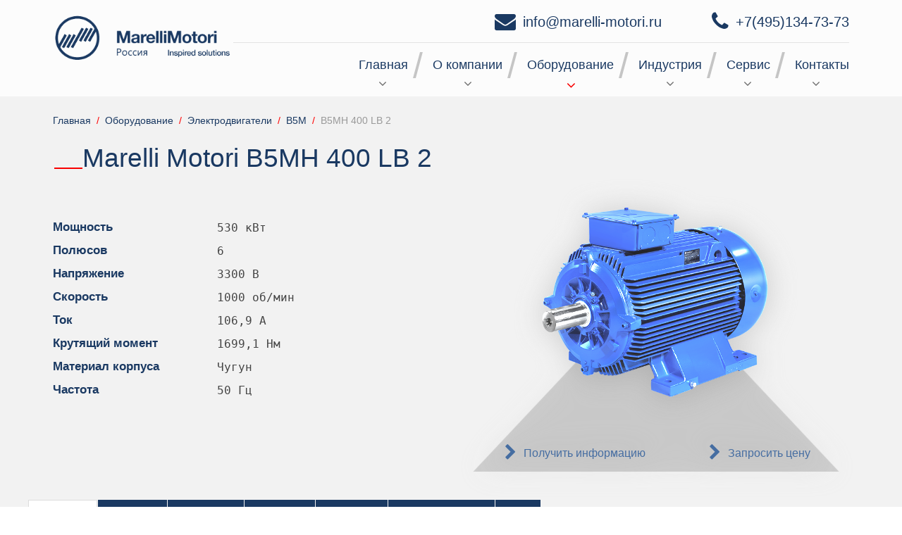

--- FILE ---
content_type: text/html; charset=UTF-8
request_url: http://marelli-motori.ru/products/motors/b5m-171/b5mh-400-lb-2-1442
body_size: 7978
content:
<!DOCTYPE html> 
<html lang="ru">
<head>
    <title>Купить и заказать поставку электродвигателя Marelli Motori B5MH 400 LB 2 от официального партнёра в России и странах ТС - Marelli Motori S.p.A.</title>
<meta charset="UTF-8" />
<meta http-equiv="X-UA-Compatible" content="IE=edge">
<meta name="viewport" content="width=device-width, initial-scale=1, maximum-scale=1" />
<meta name="description" content="Купить и заказать поставку электродвигателя B5MH 400 LB 2 от Marelli Motori S.p.A. Мощность до 530 кВт - Marelli Motori S.p.A." />
<meta name="yandex-verification" content="f843f6f2aa46255d" />

<link rel="shortcut icon" href="/assets/images/favicon.ico" type="image/x-icon" />
<link rel="icon" type="image/png" href="/assets/images/favicon.png" />
<link rel="apple-touch-icon" href="/assets/images/favicon.png" />

    <!--link href="https://fonts.googleapis.com/css?family=Open+Sans:300,400,600,700" rel="stylesheet" type="text/css" -->
<!--link href="https://fonts.googleapis.com/css?family=Roboto+Condensed:300,400,700,700i&amp;subset=cyrillic,cyrillic-ext" rel="stylesheet" type="text/css" -->
<link href="/assets/css/Roboto-Condensed.css" rel="stylesheet" type="text/css">
<link href="/assets/css/Open-Sans-300-400-600-700.css" rel="stylesheet" type="text/css">
<link href="/assets/css/components/slideshow.css" rel="stylesheet" type="text/css">
<link href="/assets/css/components/tooltip.min.css" rel="stylesheet" type="text/css">
<link href="/assets/css/components/slidenav.min.css" rel="stylesheet" type="text/css">
<link href="/assets/css/components/dotnav.min.css" rel="stylesheet" type="text/css">
<link href="/assets/css/components/autocomplete.min.css" rel="stylesheet" type="text/css">
<link href="/assets/css/components/slider.min.css" rel="stylesheet" type="text/css">
<link href="/assets/css/uikit.css" rel="stylesheet" type="text/css">
<link href="/feedback/css/jquery.jgrowl.css" rel="stylesheet" type="text/css">
<link href="/feedback/css/jquery.arcticmodal.css" rel="stylesheet" type="text/css">
<link href="/assets/css/colorbox.css" rel="stylesheet" type="text/css">
<link href="/assets/css/styles.css" rel="stylesheet" type="text/css">  
    


<base href="https://marelli-motori.ru/" />

</head>
<body id="inner">
        <header class="header-top" id="header" data-uk-sticky="{top:'-1',animation: 'uk-animation-slide-top'}">
		<div class="main_nav_container">
		    <div class="uk-container uk-align-center">
                <div class="uk-grid"> 
                    <div class="uk-width-1-4">
                        <div class="logorus">
                            <a href="/" title="Marelli Motori Россия">
                                <img src="/assets/images/nav_logo2.png" alt="Marelli Motori Россия">
                            </a>
                        </div>
                    </div>  
                    <div class="uk-width-3-4">
                        <div class="uk-grid"> 
                            <div class="uk-width-1-1 rtm">
                                <div class="mail"><i class="uk-icon-envelope uk-icon-small"></i><a class="mail_replace1" href="mailto:info@marelli-motori.ru">info@marelli-motori.ru</a></div>
                                <div class="phone"><i class="uk-icon-phone uk-icon-small"></i><a href="tel:+74951347373">+7(495)134-73-73</a></div>
                            </div>
                            <div class="uk-width-1-1">
                                <nav class="nav_menu">
                                    <ul><li class="first level-1"><a href="http://marelli-motori.ru/" title="Главная" >Главная</a></li>
<li class="level-1 has-child"><a href="o-kompanii/" title="О компании" >О компании</a><ul><li class="first level-2"><a href="o-kompanii/novosti/" title="Новости" >Новости</a></li>
</ul></li>
<li class="level-1 has-child active"><a href="products/" title="Оборудование" >Оборудование</a><ul><li class="first level-2 active"><a href="products/motors/" title="Электродвигатели" >Электродвигатели</a></li>
<li class="level-2"><a href="products/generators/" title="Генераторы" >Генераторы</a></li>
<li class="last level-2"><a href="products/avrs" title="Электроприводы" >Электроприводы</a></li>
</ul></li>
<li class="level-1 has-child"><a href="industry/" title="Индустрия" >Индустрия</a><ul><li class="first level-2"><a href="industry/cogeneration" title="Когенерация" >Когенерация</a></li>
<li class="level-2"><a href="industry/hydropower" title="Гидроэлектроэнергия" >Гидроэлектроэнергия</a></li>
<li class="level-2"><a href="industry/industrial" title="Промышленность" >Промышленность</a></li>
<li class="level-2"><a href="industry/marine" title="Морская" >Морская</a></li>
<li class="level-2"><a href="industry/oil-i-gas" title="Нефтегазовая" >Нефтегазовая</a></li>
<li class="level-2"><a href="industry/power-generation" title="Электроэнергетика" >Электроэнергетика</a></li>
<li class="last level-2"><a href="industry/inspired-solutions" title="Реализованные проекты" >Проекты</a></li>
</ul></li>
<li class="level-1 has-child"><a href="services/" title="Сервис" >Сервис</a><ul><li class="first level-2"><a href="services/oplata-dostavka" title="Доставка" >Доставка</a></li>
<li class="level-2"><a href="services/texnicheskoe-obsluzhivanie" title="Техническое обслуживание" >Техническое обслуживание</a></li>
<li class="level-2"><a href="services/obsluzhivanie-na-meste" title="Обслуживание на месте" >Обслуживание на месте</a></li>
<li class="level-2"><a href="services/remont" title="Ремонт" >Ремонт</a></li>
<li class="level-2"><a href="services/zapasnyie-chasti" title="Запасные части" >Запасные части</a></li>
<li class="level-2"><a href="services/vvod-v-ekspluatacziyu" title="Ввод в эксплуатацию" >Ввод в эксплуатацию</a></li>
<li class="level-2"><a href="services/povyishenie-kvalifikaczii" title="Повышение квалификации" >Повышение квалификации</a></li>
<li class="last level-2"><a href="services/garantiya" title="Гарантия" >Гарантия</a></li>
</ul></li>
<li class="last level-1"><a href="kontakty" title="Контакты" >Контакты</a></li>
</ul>
                                </nav>   
                            </div>
                        </div>
                    </div>   
                    </div>
                        
                    <div class="uk-width-1-1 header2">
                        <div class="uk-width-4-5">
                       </div>
                    </div>
                    <div class="uk-width-1-1 header3 menu_red">				       

                    </div>
                </div>
            </div>
		</div>
    </header>
    <div class="all-content-wrapper">
        <div class="water"></div>
        <div class="uk-container uk-align-center">
    <div class="uk-grid">
        <div class="uk-width-1-1">
            <ul class="uk-breadcrumb crumbs" itemtype="http://schema.org/BreadcrumbList" itemscope="itemscope"><li itemtype="http://schema.org/ListItem" itemscope="itemscope" itemprop="itemListElement" ><a href="/"  itemprop="item"><span itemprop="name">Главная</span></a></li><li itemtype="http://schema.org/ListItem" itemscope="itemscope" itemprop="itemListElement" ><a href="products/"  itemprop="item"><span itemprop="name">Оборудование</span></a></li><li itemtype="http://schema.org/ListItem" itemscope="itemscope" itemprop="itemListElement" ><a href="products/motors/"  itemprop="item"><span itemprop="name">Электродвигатели</span></a></li><li itemtype="http://schema.org/ListItem" itemscope="itemscope" itemprop="itemListElement" ><a href="products/motors/b5m-171"  itemprop="item"><span itemprop="name">B5M</span></a></li><li><span>B5MH 400 LB 2</span></li></ul>
        </div>
    </div>
 </div>
        <div class="uk-container uk-align-center Series">
            <div class="uk-grid text_box">
                <div class="uk-width-1-1 uk-text-left title">
                    <h1 class="line_before">Marelli Motori B5MH 400 LB 2</h1>
                </div>
                <div class="uk-width-1-1 text_content_box">
                    <div class="content">
                       <div class="uk-grid">
                            <div class="uk-width-1-2 Param">
                                <div class="uk-grid">
                                        <div class="uk-width-2-5 uk-text-left title">
        Мощность
    </div>
    <div class="uk-width-3-5 uk-text-left value">
        530 кВт
        
        
        
        
        
        
    </div>    <div class="uk-width-2-5 uk-text-left title">
        Полюсов
    </div>
    <div class="uk-width-3-5 uk-text-left value">
        
        
        
        
        
        
        6
    </div>    <div class="uk-width-2-5 uk-text-left title">
        Напряжение
    </div>
    <div class="uk-width-3-5 uk-text-left value">
        
        3300 В
        
        
        
        
        
    </div>    <div class="uk-width-2-5 uk-text-left title">
        Скорость
    </div>
    <div class="uk-width-3-5 uk-text-left value">
        
        
        1000 об/мин
        
        
        
        
    </div>    <div class="uk-width-2-5 uk-text-left title">
        Ток
    </div>
    <div class="uk-width-3-5 uk-text-left value">
        
        
        
        106,9 A
        
        
        
    </div>    <div class="uk-width-2-5 uk-text-left title">
        Крутящий момент
    </div>
    <div class="uk-width-3-5 uk-text-left value">
        
        
        
        
        1699,1 Нм
        
        
    </div>    <div class="uk-width-2-5 uk-text-left title">
        Материал корпуса
    </div>
    <div class="uk-width-3-5 uk-text-left value">
        
        
        
        
        
        
        Чугун
    </div>    <div class="uk-width-2-5 uk-text-left title">
        Частота
    </div>
    <div class="uk-width-3-5 uk-text-left value">
        
        
        
        
        
        50 Гц
        
    </div>
                                </div>
                            </div> 
                            <div class="uk-width-1-2 Image">
                                <div class="ImgContainer">
                                    <img src="/assets/images/motors/A5M.png" alt="" />
                                    <div class="uk-grid Panel">
                                        <div class="uk-width-1-2 info"><i class="uk-icon-chevron-right uk-icon-small"></i><a data-uk-tooltip title="Получить информацию" data-uk-modal href="#info">Получить информацию</a></div>
                                        <div class="uk-width-1-2 price"><i class="uk-icon-chevron-right uk-icon-small"></i><a data-uk-tooltip title="Запросить цену" data-uk-modal href="#price">Запросить цену</a></div>
                                    </div>
                            </div>
                         </div>
                        
                        <ul class="uk-tab" data-uk-tab="{connect:'#equip'}">
    <li><a href="#equip">Описание</a></li>
     <li><a href="#equip">Полюса|кВт</a></li> <li><a href="#equip">Сертификаты</a></li> <li><a href="#equip">Компоненты</a></li> <li><a href="#equip">Конструкция</a></li> <li><a href="#equip">Технические данные</a></li> <li><a href="#equip">Опции</a></li>
</ul>
                        <ul id="equip" class="uk-switcher uk-switcher" style="width: 100%;">
    <li>
        <div class="uk-grid DataValue">
            <div class="uk-width-1-5 uk-text-center title">
                B5MH 400 LB 2
            </div>
            <div class="uk-width-4-5 uk-text-justify description">
                <p>Двигатель Marelli Motori B5MH 400 LB 2 с максимальным значением напряжения в  3300 В и мощностью до 530 кВт  обладают брызгозащищенным корпусом со степенью защиты IP55. Охлаждение двигателя происходит при перемещении забираемого извне воздуха внутри двигателя, в прямом контакте с электромагнитной системой. Описанный вид охлаждения сокращает массогабаритные параметры, при этом повышая требования к качеству окружающей среды. Канальный тип охлаждения, при котором поступление воздуха происходит из внешней среды и поставляется через воздуховоды в двигатель, применяются  для снижения влияния электромагнитной системы на окружающую среду. Устанавливаемые опции: датчик утечки жидкости (по умолчанию), усиленная пропитка для работы от преобразователя частоты, датчики обратной связи, датчики контроля температуры, датчики вибрации, усиленные роликовые подшипники, устройства пополнения смазки подшипников, адаптация размеров вала, модификации системы охлаждения и исполнения терминальной коробки.</p>
            </div>
        </div>
    </li>
    <li>
    <div class="uk-grid DataValue">
         
            <div class="uk-width-1-5 uk-text-center title">
                Полюса
            </div>
            <div class="uk-width-4-5 uk-text-justify description">
                <table><tbody><tr><td><p>Полюс</p></td><td><p>Мощность, кВт</p></td></tr><tr><td><p>2</p></td><td><p>1000</p></td></tr><tr><td><p>4</p></td><td><p>1900</p></td></tr><tr><td><p>6</p></td><td><p>1500</p></td></tr><tr><td><p>8</p></td><td><p>1000</p></td></tr></tbody></table>
            </div>
    </div>
</li><li>
    <div class="uk-grid DataValue">
         
            <div class="uk-width-1-5 uk-text-center title">
                Сертификаты
            </div>
            <div class="uk-width-4-5 uk-text-justify description">
                Сертификат морского исследования, поставляемый вместе с двигателем. Вал, корпус (двигатель) и теплообменник сертифицированы Морским классификационным обществом.
            </div>
    </div>
</li><li>
    <div class="uk-grid DataValue">
         
            <div class="uk-width-1-5 uk-text-center title">
                Корпус
            </div>
            <div class="uk-width-4-5 uk-text-justify description">
                Двигатели высотой от 71 до 132 выполнены из чугуна. Двигатели высотой от 160 до 280 выполнены из чугуна или алюминия. Начиная с высоты  315 и до 500 выполнен только в чугуне. (EN 1561-GJL-200)
            </div> 
            <div class="uk-width-1-5 uk-text-center title">
                Конструкция
            </div>
            <div class="uk-width-4-5 uk-text-justify description">
                Выполнен из серого чугуна (EN 1561 - GJL 200) высотой до 500.
            </div> 
            <div class="uk-width-1-5 uk-text-center title">
                Вал
            </div>
            <div class="uk-width-4-5 uk-text-justify description">
                Выполнен из углеродистой стали (EN 10083 - 2 C45). Цилиндрический вал со шпонкой.
            </div> 
            <div class="uk-width-1-5 uk-text-center title">
                Клеммная коробка
            </div>
            <div class="uk-width-4-5 uk-text-justify description">
                Крепится сверху и изготовляется из стали EN 10025 - S235JR или чугуна в зависимости от размера.
            </div> 
            <div class="uk-width-1-5 uk-text-center title">
                Вентилятор
            </div>
            <div class="uk-width-4-5 uk-text-justify description">
                Выполнен из алюминиевого сплава для высоты до 500.
            </div>
    </div>
</li><li>
    <div class="uk-grid DataValue">
         
            <div class="uk-width-1-5 uk-text-center title">
                Метод охлаждения
            </div>
            <div class="uk-width-4-5 uk-text-justify description">
                IC411 согласно IEC60034-6Полностью закрытый стандартный двигатель, поверхность, охлаждаемая вентилятором4: Поверхностное охлаждение рамы1: Самоциркуляция первичного хладагента1: Самовозвращение вторичного хладагентаПо запросу для применения с переменной скоростью может быть предусмотрен внешний вентиляционный блок для получения типа охлаждения IC416
            </div> 
            <div class="uk-width-1-5 uk-text-center title">
                Степень защиты
            </div>
            <div class="uk-width-4-5 uk-text-justify description">
                IP 55 согласно IEC60034-5
            </div> 
            <div class="uk-width-1-5 uk-text-center title">
                Монтажное исполнение
            </div>
            <div class="uk-width-4-5 uk-text-justify description">
                IM B3 и V1 по IEC60034-7
            </div>
    </div>
</li><li>
    <div class="uk-grid DataValue">
         
            <div class="uk-width-1-5 uk-text-center title">
                Сердечник статора/ротора
            </div>
            <div class="uk-width-4-5 uk-text-justify description">
                Обмотка статора выполнена из плоской или круглой медной проволоки в зависимости от размера мотора. Таким образом, обмотка статора пропитывается эпоксидной смолой VPI. Последующая термообработка упрочняет смолу.
            </div> 
            <div class="uk-width-1-5 uk-text-center title">
                Статор/ротор
            </div>
            <div class="uk-width-4-5 uk-text-justify description">
                Короткозамкнутый ротор. В зависимости от размера машины конструкция ротора представляет собой сплошной вал или сварной вал. Обмотка ротора может быть выполнена из алюминия под давлением или меди.
            </div> 
            <div class="uk-width-1-5 uk-text-center title">
                Подшипники
            </div>
            <div class="uk-width-4-5 uk-text-justify description">
                <p>Один или два упорных подшипника (шаровой или роликовый) со смазкой или подшипник скольжения с масляной смазкой. Теоретический срок службы подшипников L10h в соответствии со стандартом ISO 281/1, стандартных двигателей горизонтальной конструкции без внешних сил (радиальных и/или осевых) превышает 50 000 часов. По запросу срок службы подшипников L10h может превышать 100 000 часов. Упорные подшипники находятся на торцевой стороне приводного конца,  а подшипники скольжения- со стороны неприводного конца. Оба типа подшипников имеют систему повторной смазки. Отработанная смазка удаляется через клапан, закрепленный на внешней крышке подшипника. В качестве опции предлагаются подшипники скольжения. По запросу разрабатываются специальные подшипники, в которых применяются большие радиальные и осевые усилия.</p><br/><table><tbody><tr><td colspan='2'><p>Неподвижно</p></td><td colspan='2'><p>Подвижно</p></td></tr><tr><td><p>Крен</p></td><td><p>15&deg;</p></td><td><p>Качение</p></td><td><p>&plusmn;22.5&deg;</p></td></tr><tr><td><p>Дифферент</p></td><td><p>5&deg;</p></td><td><p>Наклон</p></td><td><p>&plusmn;7.5&deg;</p></td></tr></tbody></table>
            </div> 
            <div class="uk-width-1-5 uk-text-center title">
                Система пропитки
            </div>
            <div class="uk-width-4-5 uk-text-justify description">
                Статор обрабатывают ненасыщенной полиэфирамидной смолой, которая полимеризуется в печи.
            </div> 
            <div class="uk-width-1-5 uk-text-center title">
                Изоляционная система
            </div>
            <div class="uk-width-4-5 uk-text-justify description">
                Статор: класс F, изолированный синтетической эмалью. (Изоляция класса H по запросу)
            </div> 
            <div class="uk-width-1-5 uk-text-center title">
                Защитные процедуры
            </div>
            <div class="uk-width-4-5 uk-text-justify description">
                Морская специальная защитная эмаль применяется на обмотке.
            </div>
    </div>
</li><li>
    <div class="uk-grid DataValue">
         
            <div class="uk-width-1-5 uk-text-center title">
                Опции
            </div>
            <div class="uk-width-4-5 uk-text-justify description">
                <ul><li>Конфигурация с двойной/ многократной обмоткой</li><li>Фланцевый вал или специальный конец вала с обеих сторон</li><li>Увеличение степени защиты до IP56</li><li>Энкодер</li><li>Датчики вибрации</li><li>Специальная конструкция для конкретного применения</li><li>Специальные подшипники (втулки или угловые контактные подшипники)</li><li>Усиленная обмотка для частотно-регулируемого привода</li><li>Конструкция с изолированными подшипниками для частотно-регулируемого привода</li><li>Другие варианты доступны по запросу.</li></ul>
            </div>
    </div>
</li>
</ul>
                    </div>
                    
    
                    <div class="uk-width-1-1 content-wrapper">
        <div class="uk-grid text_box ">
            <div class="uk-width-1-2 text_content_box">
                <div class="ext-image">
                    <img class="img-responsive" src="assets/images/industry/marine_photo.jpg"> 
                </div>
            </div>
            <div class="uk-width-1-2 text_content_box">
                <div class="indLogo" >
                    <img class="img-responsive" src="assets/images/industry/marine_logo.png"> 
                </div>
                <div class="content">
                    <p><strong>Наши продукты используются:</strong></p>
<ul>
<li>двигатели, двигатели, система FI-FI</li>
<li>вспомогательные и земснарядные насосы главные и вспомогательные генераторы</li>
<li>валовые генераторы</li>
<li>система PTO-PTI и гибридные машины</li>
</ul>
                </div>
                <div class="request">
                    <div class="butn-reset">
                        <div class="butn-red" style="background: #0C6AB4;">Запросить информацию</div>
                    </div>
                </div>
            </div>
        </div>
    </div>
                </div>
            </div>
        </div>
    </div>

<!-- Start Modal-choose -->
<div id="info" class="uk-modal">
    <div class="uk-modal-dialog">
        <a class="uk-modal-close uk-close"></a>
        <div class="uk-modal-header">
            <h2>Помощь в подборе</h2>
        </div>
        <form class="uk-form" action="" method="" name="form-1">
            <div class="control-group">
                <div class="controls">
                    <input type="text" name="company" value="" class="textbox" placeholder="Предприятие*">
                </div>
            </div>
            <div class="control-group">
                <div class="controls">
                    <input type="text" name="tel" value="" class="textbox" placeholder="Ваш телефон*">
                </div>
            </div>
            <div class="control-group">
                <div class="controls">
                    <input type="text" name="email" value="" class="textbox" placeholder="E-mail">
                </div>
            </div>
            <div class="control-group">
                <div class="controls">
                  <textarea name="dopinfo" cols="40" rows="3" class="long editbox" placeholder="Сообщение"></textarea>
                </div>
            </div>
            
            <input class="feedback btn btnclick_obr" value="Отправить" type="submit" style="text-align: center;">
        
        </form>
    </div>
</div>
<!-- End Modal-choose -->

<!-- request a cost -->
<div id="price" class="uk-modal">
    <div class="uk-modal-dialog">
        <a class="uk-modal-close uk-close"></a>
        <div class="uk-modal-header">
            <h2>Запрос цены</h2>
        </div>
        
    <form class="uk-form" action="" method="" name="form-2">
        <div class="control-group">
            <div class="controls">
                <input type="text" name="company" value="" class="textbox" placeholder="Предприятие*">
            </div>
        </div>
        <div class="control-group">
            <div class="controls">
                <input type="text" name="tel" value="" class="textbox" placeholder="Ваш телефон*">
            </div>
        </div>
        <div class="control-group">
            <div class="controls">
                <input type="text" name="email" value="" class="textbox" placeholder="E-mail">
            </div>
        </div>
        <div class="control-group">
            <div class="controls">
              <textarea name="dopinfo" cols="40" rows="3" class="long editbox" placeholder="Сообщение"></textarea>
            </div>
        </div>
        
        <input class="feedback btn btnclick_obr" value="Отправить" type="submit" style="text-align: center;">

    </form>
        
    </div>
</div>
<div class="uk-container-expand  prefooter">
    <div class="uk-grid uk-width-1-1">
        <div class="uk-container uk-align-center">
            <div class="uk-grid">
                <div class="uk-width-4-5 uk-text-center footermenu">
                   <ul><li class="first footerlevel-1"><a href="http://marelli-motori.ru/" title="Главная" >Главная</a></li>
<li class="footerlevel-1 has-child"><a href="o-kompanii/" title="О компании" >О компании</a><ul><li class="first footerlevel-2"><a href="o-kompanii/novosti/" title="Новости" >Новости</a></li>
</ul></li>
<li class="footerlevel-1 has-child active"><a href="products/" title="Оборудование" >Оборудование</a><ul><li class="first footerlevel-2 active"><a href="products/motors/" title="Электродвигатели" >Электродвигатели</a></li>
<li class="footerlevel-2"><a href="products/generators/" title="Генераторы" >Генераторы</a></li>
<li class="last footerlevel-2"><a href="products/avrs" title="Электроприводы" >Электроприводы</a></li>
</ul></li>
<li class="footerlevel-1 has-child"><a href="industry/" title="Индустрия" >Индустрия</a><ul><li class="first footerlevel-2"><a href="industry/cogeneration" title="Когенерация" >Когенерация</a></li>
<li class="footerlevel-2"><a href="industry/hydropower" title="Гидроэлектроэнергия" >Гидроэлектроэнергия</a></li>
<li class="footerlevel-2"><a href="industry/industrial" title="Промышленность" >Промышленность</a></li>
<li class="footerlevel-2"><a href="industry/marine" title="Морская" >Морская</a></li>
<li class="footerlevel-2"><a href="industry/oil-i-gas" title="Нефтегазовая" >Нефтегазовая</a></li>
<li class="footerlevel-2"><a href="industry/power-generation" title="Электроэнергетика" >Электроэнергетика</a></li>
<li class="last footerlevel-2"><a href="industry/inspired-solutions" title="Реализованные проекты" >Проекты</a></li>
</ul></li>
<li class="footerlevel-1 has-child"><a href="services/" title="Сервис" >Сервис</a><ul><li class="first footerlevel-2"><a href="services/oplata-dostavka" title="Доставка" >Доставка</a></li>
<li class="footerlevel-2"><a href="services/texnicheskoe-obsluzhivanie" title="Техническое обслуживание" >Техническое обслуживание</a></li>
<li class="footerlevel-2"><a href="services/obsluzhivanie-na-meste" title="Обслуживание на месте" >Обслуживание на месте</a></li>
<li class="footerlevel-2"><a href="services/remont" title="Ремонт" >Ремонт</a></li>
<li class="footerlevel-2"><a href="services/zapasnyie-chasti" title="Запасные части" >Запасные части</a></li>
<li class="footerlevel-2"><a href="services/vvod-v-ekspluatacziyu" title="Ввод в эксплуатацию" >Ввод в эксплуатацию</a></li>
<li class="footerlevel-2"><a href="services/povyishenie-kvalifikaczii" title="Повышение квалификации" >Повышение квалификации</a></li>
<li class="last footerlevel-2"><a href="services/garantiya" title="Гарантия" >Гарантия</a></li>
</ul></li>
<li class="last footerlevel-1"><a href="kontakty" title="Контакты" >Контакты</a></li>
</ul>
               </div>
                <div class="uk-width-1-5 uk-text-center footerlogo">
                    <img src="/assets/images/logo.png" alt="Marelli Motori Россия">
               </div>
            </div>
        </div>
    </div>
</div>


<!--<a href="#header" class="scroll_top" data-uk-smooth-scroll><i class="uk-icon-angle-up uk-icon-medium"></i></a>-->
<footer>
    <div class="footer_wrapper">
        <div class="uk-container uk-align-center footer_box">
            <div class="uk-grid">
                <div class="uk-width-1-1 left_fot_col">
                   <img src="/assets/images/logovw1.png" alt="ВИК-Энерго" />
                   <div class="tit">Официальный дистрибьютор Marelli Motori S.p.A. в России и странах СНГ и ТС</div>  
                   <div>ВИК-Энерго © 2004 - 2026 | Все права защищены | <span class="term"><a href="/police">Политика конфиденциальности</a></span> 
                    </div>
                </div>
            </div>
        </div>
    </div>
</footer>

    <script src="https://ajax.googleapis.com/ajax/libs/jquery/1.9.1/jquery.min.js"></script>

    <script src="/assets/js/init.js" ></script>
    <script src="/feedback/js/feedback.js" ></script>
    <script src="/feedback/js/jquery.arcticmodal.js" ></script>
    <script src="/feedback/js/jquery.jgrowl.js" ></script>
    <script src="/assets/js/uikit.min.js" ></script>
    <script src="/assets/js/components/slideshow.js" ></script>
    <script src="/assets/js/components/slideshow-fx.js" ></script>
    <script src="/assets/js/components/parallax.js" ></script>
    <script src="/assets/js/components/accordion.min.js" ></script>
    <script src="/assets/js/components/sticky.min.js" ></script>
    <script src="/assets/js/core/modal.min.js"></script>
    <script src="/assets/js/components/lightbox.min.js"></script>
    <script src="/assets/js/components/slider.min.js"></script>
    <script src="/assets/js/components/slideset.min.js"></script>
    <script src="/assets/js/components/tooltip.min.js"></script>
    


<!-- Yandex.Metrika counter --> <script type="text/javascript" > (function(m,e,t,r,i,k,a){m[i]=m[i]||function(){(m[i].a=m[i].a||[]).push(arguments)}; m[i].l=1*new Date();k=e.createElement(t),a=e.getElementsByTagName(t)[0],k.async=1,k.src=r,a.parentNode.insertBefore(k,a)}) (window, document, "script", "https://mc.yandex.ru/metrika/tag.js", "ym"); ym(53451280, "init", { clickmap:true, trackLinks:true, accurateTrackBounce:true, webvisor:true }); </script> <noscript><div><img src="https://mc.yandex.ru/watch/53451280" style="position:absolute; left:-9999px;" alt="" /></div></noscript> <!-- /Yandex.Metrika counter -->



</body>
</html>


--- FILE ---
content_type: text/css
request_url: http://marelli-motori.ru/assets/css/components/autocomplete.min.css
body_size: 432
content:
/*! UIkit 2.26.4 | http://www.getuikit.com | (c) 2014 YOOtheme | MIT License */
.uk-autocomplete{display:inline-block;position:relative;max-width:100%;vertical-align:middle}.uk-dropdown-flip{left:auto;right:0}.uk-nav-autocomplete>li>a{color:#444}.uk-nav-autocomplete>li.uk-active>a{background:#00a8e6;color:#fff;outline:0}.uk-nav-autocomplete .uk-nav-header{color:#999}.uk-nav-autocomplete .uk-nav-divider{border-top:1px solid #ddd}

--- FILE ---
content_type: text/css
request_url: http://marelli-motori.ru/assets/css/styles.css
body_size: 6489
content:
* {
    padding: 0px;
    margin: 0px;
    box-sizing: border-box;
    transition: 0.2s;
}

:root
{
    --cred:#f80000;
    --cdarkblue:#1a3962;
    --cgray:#6e6e6e;
}

body {
    font-family: 'Helvetica Neue Light',sans-serif;
    font-size: 16px;
    line-height: 1.3;
    width: 100%;
    min-width: 1140px;
    margin: 0;
    padding: 0;
    border: 0;
    outline: 0;
    vertical-align: baseline;
    position: relative;
    background: #f2f2f2;
    overflow-x:hidden;
}

div {
    display: block;
    position: relative;
    -webkit-box-sizing: border-box;
    -moz-box-sizing: border-box;
    box-sizing: border-box;
}

.h1, .h2, .h3, h1, h2, h3 {
    margin-top: 20px;
    margin-bottom: 10px;
}
.h1, .h2, .h3, .h4, .h5, .h6, h1, h2, h3, h4, h5, h6 {
    font-family: inherit;
    font-weight: 500;
    line-height: 1.1;
    color: var(--cdarkblue);
}

.uk-grid > *:empty {
    margin:0;
    padding:0;
    width: 0;
    height: 0;
}

[class*="uk-align-"] {
    margin-bottom:0;
}


.header-top .main_nav_container
{
    height: 137px;
    background-color: #fcfcfc;
    width: 100%;
    position: relative;
    transition: all 0.4s ease 0s;
    z-index: 100;
}

.header-top.uk-active .main_nav_container
{
    height:80px;
    transition: all 0.4s ease 0s;
}
.header-top.uk-active .main_nav_container .logorus
{
   margin-top: 0px;
   padding: 10px;
   width: 200px;
   transition: all 0.4s ease 0s;
}

.header-top.uk-active .main_nav_container .rtm 
{
    font-size: 15px;
}

.header-top.uk-active .main_nav_container .nav_menu
{
    font-size: 12px;
}



.header-top.uk-active .main_nav_container .rtm .mail,
.header-top.uk-active .main_nav_container .rtm .phone
{
    padding: 5px;
}

.header-top.uk-active .main_nav_container .nav_menu ul > li.level-1::after
{
    margin: -10px 0px 0px 10px;
}

.header-top.uk-active .main_nav_container .nav_menu ul > li.level-1 > a::before
{
    top: 70%;
}

.header-top.uk-active .main_nav_container .nav_menu ul > li.level-1:hover > a::before, 
.header-top.uk-active .main_nav_container .nav_menu ul > li.level-1.active > a::before
{
    top: 70%;   
}

.header-top.uk-active .main_nav_container .nav_menu ul > li.level-1::after
{
    font-size:33px;
}

h2.line_before::before {
    content: '';
    width: 40px;
    border-bottom: solid 2px var(--cred);
    z-index: 1;
    display: inline-block;
    margin-left: 2px;
    position: relative;
    top: 3px;
}
.header-top.uk-active .nav_menu li 
{
    padding-top: 5px;
    padding-bottom: 5px;
}

.header-top.uk-active .nav_menu ul
{
    padding-bottom: 16px;
    transition: all 0.4s ease 0s;
}

.header-top.uk-active .logow .logo
{
    top: -250px;
    left:-250px;
    transition: all 1.0s ease 0s;
}


.main_nav_container .logorus
{
    position: relative;
    width: 280px;
    height: auto;
    padding: 20px;
    padding-left: 0;
    overflow: hidden;
}

.main_nav_container .rtm
{
    text-align:right;
    font-size: 20px;
    color: var(--cdarkblue);
    border-bottom: 1px solid #e4e4e4;
}

.main_nav_container .mail
{
    display: inline-block;
    padding: 15px;
    padding-right: 50px;  
}

.main_nav_container .phone
{
    display: inline-block;
    padding: 15px;
    padding-right: 0;
}

.main_nav_container .rtm i
{
    padding-right: 10px;
}
.main_nav_container .rtm a
{
    color: var(--cdarkblue);
}

.logow {
    background-image: url('/assets/images/favicon.png');
    background-repeat: no-repeat;
    background-size: 70px 70px;
    background-position-x: 70px;
    position: relative;
    background-position-y: center;
}

.logow .logo
{
    background-color: #fff;
    box-shadow: inset 0px 0px 1px #fff,0 0 80px #ccc;
    width: 270px;
    height: auto;
    padding: 55px;
    border-bottom-right-radius: 168px;
    padding-left: 60px;
    padding-top: 25px;
    z-index: 95;
    position: absolute;
    top: 0px;
    left:0px;
    transition: all 0.7s ease 0s;
}

.nav_menu {
    padding: 0;
    margin-top: 5px;
    margin-right: 0px;
    font-size: 18px;
    transition: all 0.4s ease 0s;
}

.nav_menu ul > li.level-1.last
{
   padding-right:0; 
}

.nav_menu li a
{
    text-decoration:none;
    -webkit-transition: color 0.3s ease;
    -moz-transition: color 0.3s ease;
    -ms-transition: color 0.3s ease;
    -o-transition: color 0.3s ease;
    transition: color 0.3s ease;
}

.nav_menu li a:hover
{
    color: #b5aec4;
}

.nav_menu ul {
    text-align: right;
    padding-left: 0px;
    margin: 0;
    padding-bottom: 27px;
    transition: all 0.4s ease 0s;
}

.nav_menu ul > li {
    position: relative;
}

.nav_menu ul > li.level-1
{

}

.nav_menu ul > li.level-1 > a::before
{
    content: "\f107";
    color: var(--cgray);
    font-family: FontAwesome;
    position: absolute;
    top: 80%;
    right: 45%;
    font-size: 18px;
}


.nav_menu li a
{
    color: var(--cdarkblue);
}

.nav_menu ul > li.level-1:hover > a::before, 
.nav_menu ul > li.level-1.active  > a::before
{
      font-size: 20px;
      color: var(--cred); 
}


.nav_menu ul > li.leve1l-1 > a::after {

}



.nav_menu ul > li.level-1::after {
    content: "/";
    display: inline-block;
    vertical-align: middle;
    position: absolute;
    color: #c5c5c5;
    font-size: 50px;
    margin: -20px 0px 0px 7px;
    font-weight: 100;
}

.nav_menu ul > li.level-1:last-child:after
{
    content: "";
}

.nav_menu ul > li.level-1::last-child
{
    padding-right:0;
    
    
}



.nav_menu ul > li.level-1:hover:after {
    
}

.nav_menu ul > li.level-1:hover > a {
    color: var(--cred);
}

/* .nav_menu ul > li.level-1 > a {
    pointer-events: none;
} */

.nav_menu ul > li.level-3 {
    display: none;
}
 /*
.nav_menu ul > li:hover ul {
    display: block;
    opacity: 0;
    padding-top: 0px;
    padding-bottom: 0px;
    
}
 */



.nav_menu ul > li:hover ul
{
   opacity: 1;
   visibility: visible;
}

.nav_menu ul > li > ul {
    posi1tion: relative;
}

.nav_menu ul > li.level-1 > ul {
    min-width: 300px;
    text-align: left;
}


.nav_menu ul > li > ul {
    height: auto;
    text-align: left;
}

.nav_menu ul > li ul li {
    width: 100%;
    padding-left: 21px;
}


.nav_menu ul > li.level-1 > ul > li.level-2:hover > a {
    color: #fff !important;

}

.nav_menu ul > li.level-1 > ul > li.level-2:hover {
      
}

.nav_menu ul > li.level-1 > ul > li.level-2 > a {
    display: inline-block;
    vertical-align: middle;
    width: auto;
    padding-top: 7px;
    padding-bottom: 7px;
    color: #fff;
}

.nav_menu ul > li.level-1 > ul > li.level-2 > a:hover {
    color: var(--cred) !important;
}

.nav_menu ul > li.level-1 > ul > li.level-2 > ul {
    padding: 5px 0;
    padding-left: 30px;
}

.nav_menu ul > li.level-1 > ul > li.level-2 {
    padding: 5px 10px;
    padding-left: 15px;
    display: block;
    border-bottom:1px solid #ddd;
    wi1dth: auto;
    position: relative;
}

.nav_menu ul > li.level-1 > ul > li.level-2 {

    padding: 5px 0px;
    padding-left: 15px;
    display: block;
    width: auto;
    position: relative;
    border-bottom:unset;
}


.nav_menu ul > li.level-1 > ul > li.level-2::before
{
    content: "\f105";
    color: var(--cred);
    font-family: FontAwesome;
    display: inline;
    font-size: 30px;
    margin-right: 8px;
    position: relative;
    top: 6px;
}

.nav_menu ul > li.level-1 > ul > li.level-2 > ul > li:before {
    content: '';
    display: inline-block;
    vertical-align: middle;
    position: absolute;
    top: -3px;
    right: 0;
    color: #999999;
}

.uk-form .control-group
{
    margin: 10px 0 10px 0;
}



/* 
.nav_menu ul > li:hover ul li a {
    color: #747474; :nth-child(3)
} */
/* 
.nav_menu ul > li:hover ul li:hover a {
    color: #ffffff;
} */

.nav_menu ul > li > ul {
    visibility: hidden;
    display: block;
    -webkit-transition: opacity 0.2s ease-out, -webkit-transform 0.2s ease-out;
    -moz-transition: opacity 0.2s ease-out, -moz-transform 0.2s ease-out;
    transition: opacity 0.2s ease-out, transform 0.2s ease-out;
    opacity: 0;
    position: absolute;
    top: 50px;
    left: 0;
    z-index: 5;
    background: var(--clrdarkblue2);
    -webkit-box-shadow: 0px 0px 5px 0px rgba(0,0,0,0.75);
    -moz-box-shadow: 0px 0px 5px 0px rgba(0,0,0,0.75);
    box-shadow: 0px 0px 5px 0px rgba(0,0,0,0.75);
}



.nav_menu ul > li.level-1 > ul {
    padding-top: 0px;
    padding-bottom: 0px;
    left: -100px;
    background: var(--cdarkblue);
    z-index: 100;
}


.nav_menu ul > li.level-1 > ul > li > ul {
    display: block;
    position: relative;
    top: 0;
    z-index: 0;
    box-shadow: none;
    padding: 0;
    background: none;
}

.nav_menu ul > li.level-1 > ul > li > ul > li {
    display: inline-block;
    padding: 0;
    width: auto;   
    position: relative;
    padding: 5px 0px;
}


.nav_menu li {
    list-style: none;
    display: inline-block;
    vertical-align: top;
    padding: 15px 15px;
    display: inline-block;
}


.menu_red 
{
    text-align:right;
    z-index: 90;
    background-color: var(--cdarkblue);
    box-shadow: 0px 5px 10px #fff;
}

#home .menu_red 
{
    background-color: unset;
    box-shadow: unset;
}
.menu_red div {
    display: inline-block;
    padding: 7px 15px;
    background: var(--cred);
    border-right: 1px solid #fff;
}
.menu_red div i
{
    font-size: 16px;
    color: #fff;
    margin-right: 7px;
}
.menu_red div a
{
    color: #fff;
}

ul.uk-breadcrumb
{
    padding: 25px 0px;

}

ul.uk-breadcrumb a
{
    color: var(--cdarkblue);
}

ul.uk-breadcrumb a:hover
{
    text-decoration:underline;
    color: var(--cdarkblue);
}

.uk-breadcrumb > li:nth-child(n+2)::before {
    color: red;
}

.header-top
{
    z-index:100;
}

.header-top.uk-active .main_nav_container
{
    height:80px;
    transition: all 0.4s ease 0s;
    box-shadow: inset 0px 0px 1px #fff,0 0 10px #000;
}

.slider_wrapper
{
    top:-30px;
}

.slider_wrapper .slide img {
    width: 100%;
    height: auto;
}

.slider_wrapper .slide_control {
    position: relative;
    bottom: 35px;
}

.slider_wrapper .meta_box  {
    position: absolute;
    top: 20%;
    left: 50px;
    color: white;
    z-index: 2;
    width: 500px;
    text-shadow: 1px 1px 2px #494646;
}

.slider_wrapper .meta_box h2 {
    font-size: 30px;
    text-transform: uppercase;
    color: white;
}

.slider_wrapper .meta_box p {
    font-size: 17.7px;
    line-height: 1.6;
    margin: 0 0 10px;
}


.slider_wrapper .slide .btn-slide {
    position: relative;
    z-index: 2;
    width: 500px;
    margin-top: 25px;
}


.slider_wrapper .slide .btn-slide a, 
.slider_wrapper .slide .btn-slide a:link, 
.slider_wrapper .slide .btn-slide a:visited {
    position: relative;
    dispaly: block;
    color: white;
    padding: 8px 20px;
        padding-top: 8px;
    text-transform: uppercase;
    background-color: #ea0121;
    border-radius: 25px;
    z-index: 2;
    text-decoration: none;
}

.slider_wrapper .uk-dotnav 
{
    text-align: center;
    display: inline-block;
    position: relative;
    bottom: 50px;
    margin: 0 auto;
    left: 50%;
}

.slider_wrapper .uk-dotnav  .uk-active a
{
    background: rgb(249, 249, 249);
}

.slider_wrapper .uk-dotnav  a
{
    background: rgb(100, 100, 100);
}

.slider_wrapper .uk-dotnav > * > :focus, .slider_wrapper .uk-dotnav > * > :hover {
    background: rgb(249, 249, 249);
    outline: 0;
}

.slider_wrapper .uk-slidenav-previous::before
{
    content: "<";
}

.slider_wrapper .uk-slidenav-next::before
{
    content: ">";
}

.slider_wrapper .slide_control .uk-slidenav-next {
    left: 200px;
}

.homelist, .news, .sevises
{
    margin-bottom: 60px;
}

.homelist .title h1,
#home .title h2,
#inner .title h1
{
    text-align: center;
    font-size: 37px;
    color: var(--cdarkblue);
    background-color: inherit;
    width: auto;
    display: inline-block;
    z-index: 3;
    padding: 0 20px 0 20px;
    position: relative;
    fo1nt-weight: lighter;
    margin: 0;
    text-tra1nsform: uppercase;
    margin-bottom: 20px;
}
.homelist .title h1
{
    margin-bottom:60px;
}

#inner .title h1
{
   margin-bottom: 0px; 
}

.homelist .title h1::before, 
#home .title h2::before
{
content: '';
width: 40px;
border-bottom: solid 2px var(--cred);
display: inline-block;
margin-left: 2px;
position: relative;
top: 3px;
z-index: 1;
}

#inner .title h1::before
{
    content: '';
    width: 40px;
    border-bottom: solid 2px var(--cred);
    display: inline-block;
    margin-left: 2px;
    position: relative;
    top: 3px;
    z-index: 1;
}

#inner .product-item h2{
    font-size:24px;
    color:var(--cdarkblue);
    margin-bottom: 0px;
    
}

#inner .product-item h2::before
{
    content: '';
    width: 30px;
    border-bottom: solid 2px var(--cred);
    display: inline-block;
    margin-left: 2px;
    position: relative;
    top: 3px;
    z-index: 1;    
}

#inner  h2{
    font-size:24px;
    color:var(--cdarkblue);
    margin-bottom: 30px;
}

#inner  h2::before
{
    content: '';
    width: 30px;
    border-bottom: solid 2px var(--cred);
    display: inline-block;
    margin-left: 2px;
    position: relative;
    top: 3px;
    z-index: 1;    
}

#inner  h2 a{
    color:var(--cdarkblue);
}

#inner .Series h1
{
    text-align:left;
    padding: 0;
}

.homelist .item {
    text-align: center;
    cursor: pointer;
    width: 300px;
    height: 300px;
    padding: 15px;
    display: inline-block;
    border: 1px solid rgba(198, 198, 198, 0.4);
    padding-bottom: 30px;
    box-shadow: inset 0 0 1px #fff,0 0 1em #ccc;
    border-radius: 5px;
    z-index: 1;
    background: rgba(231, 231, 231, 0.17);
        min-height: 300px;
    max-height: 400px;
}

.homelist .item .img img
{
    
    width: 230px;    
    height: auto;
    padding: 40px;
    transition: 0.3s;
}

.homelist .item .img 
{
    width: 240px; 
    margin: 0 auto;

}

.homelist .item:hover .img img{
    padding: 20px;
    width: 250px;
    transition: 0.3s;
}

.homelist .item .desc
{
    font-style: italic;
    text-align: left;
    margin-left: 25px;
    
}
.homelist .item .title{
    font-size: 26px;
    text-transform: uppercase;
    color: var(--cred);
}

.homelist .item a
{
    text-decoration-color: var(--cred);
}


#home .title a{
    color: var(--cdarkblue);
}

.news .new .block
{
    background-color: white;
    display: inline-block;
    box-shadow: 2px 2px 5px #ccc;
    position: relative;
    margin: 5px;
    min-height: 370px;
    max-height: 370px;
    text-align: center;
    background-repeat: no-repeat;
}

.news .new .block .content
{
    width: 90%;
    background-color: white;
    text-align: center;
    z-index: 3;
    padding: 6% 4% 5% 6%;
    position: absolute;
    margin-top: 50%;
    display: inline-block;
    min-height: 200px;
    max-height: 300px;
    bottom: 0;
    left: 5%;
    right: 0;
}
.news .new .block .content h2, 
.news .new .block .content h3,
#inner .news .new .block .content h2, 
#inner  .news .new .block .content h3
{
    font-size: 14px;
    margin-bottom: 8px;
    text-transform: uppercase;
    color: var(--cdarkblue);
    margin-top: 0;
    font-weight: bold;
}

#inner .news .new .block .content h2::before {
    content: unset;
}


.news .new .block .content p 
{
    margin-bottom: 6px;
    color: #0c0d0d;
    font-size: 13px;
    line-height: 20px;
    max-height: 84px;
    overflow: hidden;
}

.news .new .block .content .btn-red
{
    position: absolute;
    display: block;
    width: 100%;
    left: 0;
    bottom: 10%;
    color: var(--cdarkblue);
}

.news .new .block .content .btn-red:hover
{
    color: var(--cred);
}

.news .new .block .content .btn-red::before {
    content: "\f105";
    color: var(--cred);
    font-family: FontAwesome;
    margin-right: 7px;
    font-size: 19px;
}


.footermenu
{
    padding-top: 40px;
    padding-bottom: 40px;
}

.footermenu ul
 {
    text-align: left;
    padding: 0;
    margin: 0;
}

.footermenu  li {
    list-style: none;
    position: relative;
}

.footermenu ul > li.footerlevel-1 
{
    display: inline-block;
    vertical-align: top;
    padding:10px 9px;
    
}

.footermenu ul > li.footerlevel-1 > a
{
    text-transform: uppercase;
}

.footermenu ul li a
{
    color:#fff;

}

.footermenu ul > li.footerlevel-2 
{
    display: block;
    vertical-align: top;
    font-size: 13px;
    padding: 8px 0px;
}


.prefooter
{
    background-color: #01366c;
    background-image: url("/assets/images/logo_footer.png");
    background-position: bottom right;
    background-repeat: no-repeat;
    background-size: 500px 500px;
}

.prefooter > .uk-width-1-1
{
    padding:0;
    margin:0;
}

.prefooter > .uk-width-1-1 > .uk-container
{
    width: 100%;
}

.prefooter .footerlogo
{
    position: relative;
    float: right;
    padding-top: 50px;
}

.footer_wrapper 
{
    background:var(--cdarkblue);
}

.footer_wrapper .left_fot_col 
{
    color: white;
    margin-top: 30px;
    margin-bottom: 30px;
    font-size: 13px;
}

.footer_wrapper .left_fot_col a
{ 
     color: white;   
     
}

.footer_wrapper .left_fot_col img
{
    filter: saturate(40%);
    width: 125px;
    margin-right: 15px;
    float:left;
}

.footer_wrapper .left_fot_col .tit
{
    margin-bottom: 15px;
}

.sevises .serv img
{
    float:left; 
}

.sevises .serv ul
{
    position: absolute;
    right: 15px;
    margin: 30px;
    list-style: none;
}

.sevises .serv ul li{
    color: #fff;
    line-height: 34px;
}

.sevises .serv ul li a{
    color: #fff;
}

.sevises .serv ul li::before {
    content: "\f105";
    color: #fff;
    font-family: FontAwesome;
    margin-right: 7px;
    font-size: 19px;
}

.butn-container
{
    position: absolute;
    bottom: 35px;
    right: 15px;
    margin: 30px;
}

.butn-red
{
    background: red;
    padding: 10px 45px;
    color: #fff;
    cursor: pointer;
    border-radius: 25px;
    line-height: normal;
    vertical-align: middle;
    font-size: 19px;
    transition: 0.3s;
    margin-top: 20px;
}

a .butn-red 
{
    color: #fff;
}

a .butn-red :hover
{
    color: var(--cdarkblue);
}


.butn-red::before {
    content: "\f105";
    color: #fff;
    font-family: FontAwesome;
    margin-right: 7px;
    font-size: 27px;
    vertical-align: middle;
    position: relative;
    top: -3px;
    transition: 0.3s;
}

.butn-red:hover
{
    background: #fff;
    color: var(--cdarkblue); 
}

.butn-red:hover:before
{
   color: var(--cred);
}

.butn-red:active:before
{
    color: var(--cdarkblue); 
} 

.industrys .panel {
    opacity: 1;
    height: 240px;
    width: 100%;
    text-align: center;
    padding: 75px 200px;
    color: var(--cdarkblue);
    font-size: 26px;
    font-weight: bold;
    text-shadow: 1px 1px 2px #fff;
    z-index: 1;
}

.industrys .panel::before {
    content: "";
    opacity: 0.3;
    top: 0;
    left: 0;
    bottom: 0;
    right: 0;
    position: absolute;
    z-index: 0;
    background-image: url('/assets/images/industry/industrymain1.jpg');
    background-repeat: no-repeat;
    background-size: cover;
    background-position-x: 35px;

}

.inds
{
    padding-top: 15px;
    padding-bottom: 15px;
    height: 100px;
}

.inds .industry
{
    float:left;
    padding: 10px 7px;
}

.inds .industry:hover
{
    padding: 10px 2px;
}

.inds .industry:hover img
{
    width: 183px;
}

.inds .industry img
{
    width: 173px;
    height:auto;
}

.inds .industry img:last-child
{
    
}


.content
{
    line-height: 1.8;
    padding: 25px 0px;
}
 
.Series .content {
    padding-bottom: 0px;
}
 
#inner .text_box
{

    
}


.element .etitle
{
    margin-bottom: 35px;
    margin-top: 70px;
}

.element .text 
{
    padding-left: 20px;
}

.element .text a
{
    text-decoration:none;
}
.filterPanel
{
    
}

.filterPanel .filter select
{
    background: url(/assets/images/menu_arrow.png) center right no-repeat;
    font-size: 12px;
    width: 100%;
    text-transform: uppercase;
    padding: 25px 20px;
    margin-left: 12px;
    margin-top: 12px;
    border: 1px solid var(--cdarkblue);
    border-radius: 0;
    background-color: transparent;
    color: var(--cdarkblue);
    -webkit-appearance: none;
    -moz-appearance: none;
    appearance: none;
    background-position: 90% center;
}

.butn-reset
{
    width: 340px;
    margin: 0 auto;
}

.hide1 ,.hide2, .hide3 {
    display:none;
}

/*анимация*/
.order {
  width: 220px;
  text-decoration: none;
  outline: none;
  display: inline-block;
  padding: 20px 30px;
  margin: 10px 20px;
  position: relative;
  color: red;
  border: 1px solid red;
  background:  none;
  font-weight: 300;
  font-family: 'Montserrat', sans-serif;
  text-transform: uppercase;
  letter-spacing: 2px;
  font-size: 24px;
  }
  .order:before,
  .order:after {
    content: "";
    position: absolute;
    width: 0;
    height: 0;
    opacity: 0;
    box-sizing: border-box;
  }
  .order:before {
    bottom: 0;
    left: 0;
    border-left: 1px solid red;
    border-top: 1px solid red;
    transition: 0s ease opacity .8s, .2s ease width .4s, .2s ease height .6s;
  }
  .order:after {
    top: 0;
    right: 0;
    border-right: 1px solid red;
    border-bottom: 1px solid red;
    transition: 0s ease opacity .4s, .2s ease width , .2s ease height .2s;
  }
  .order:hover:before,
  .order:hover:after{
    height: 100%;
    width: 100%;
    opacity: 1;
  }
  .order:hover:before {transition: 0s ease opacity 0s, .2s ease height, .2s ease width .2s;}
  .order:hover:after {transition: 0s ease opacity .4s, .2s ease height .4s , .2s ease width .6s;}
  .order:hover {background: rgba(255,255,255,.2);
  cursor: pointer;}


.products .product-item
{
    background-color: rgba(0,0,0,0.01);
    background-size: contain;
    background-repeat: no-repeat;
    min-height: 300px;
    min-width: 300px;
    position: relative;
    color: #496c9b;
    overflow: hidden;
    -webkit-transition-duration: 0.4s;
    transition-duration: 0.4s;
    margin: 13px;
    width: 30%;
    background-position-x: -40px;
}

.products .product-item:hover
{
    box-shadow: 0px 0px 20px 8px #8d8b8b;
    background-color: #fefefe;
}

.products img
{
    width: auto;
    height: 200px;
    margin: auto;
    display: block;
}
.products img:hover
{
    filter: brightness(150%) drop-shadow(1px 1px 20px #c6c6c6);
    transform: scale(1.1);
}

.products .product-panel
{
    padding-top: 20px;
    padding-bottom: 20px;
}

.products .ind_block_title
{
    height: 70px;
}

#inner .products .product-panel h2::before
{
    width: 0px;
}

.products .product-panel .block-right
{
    padding-left:0;
}
.products .product-panel .block-right .ind
{
    text-align: center;
}


.products .ind_block_title .do
{
    display: block;
    font-size: 18px;
    font-style: italic;
}

.products .avr .ind_block_title .do
{
    display: block;
    font-size: 11px;
    font-style: italic;
}

.products .ind_block_title .power
{
    font-size: 40px;
    font-style: normal;
    font-weight: bold;
    margin-right: 10px;
}

.products .avr .ind_block_title .power
{
    font-size: 25px;
    font-style: normal;
    font-weight: bold;
    margin-right: 10px;
}

.products .avr .block-left
{
    padding-top: 40px;
}

.products .ind_block_title .edi
{
    font-size: 18px;
    font-style: italic; 
}

.products .ind
{
    font-size: 15px;
    color: white;
    padding-top: 5px;
    padding-bottom: 5px;
    padding-left: 10px;
}

.products .avr .ind
{
    color:#496c9b;
}

.products .product-item h2::after
{
    content: '';
    width: 40px;
    border-bottom: solid 2px var(--cred);
    z-index: 1;
    display: inline-block;
    margin-left: 2px;
    position: relative;
    top: 3px;
}

#home .products .title h2::after 
{
    width: 0px;
}

#home .products  
{
    margin-bottom: 60px;
}

#home .title .img
{
    display: inline-block;
    margin-left: 20px;
    top: -10px;
}

#home .title  .img img
{
    height: 30px;
    display: inline-block;
}

#home .title .img img:hover {
    filter: unset;
    transform: scale(1.1);
}
.products .title .hdesc
{
    padding: 10px 0 0 65px;
    color: #909090;
    font-style: italic;
    text-align: left;
    width: 500px;
}


.products a
{
    color: var(--cdarkblue);
}

.Series .productsListProp
{
     margin-bottom: 55px;
}

.Series .productsListProp div
{
    padding-left: 10px;    
}


.Series .productsListProp .header
{
    margin-top: 25px;
    padding-bottom: 15px;
    border: 1px solid #dbdbdb;
    background: #fff;
    padding-top: 10px;
    font-size: 14px;
    color: var(--cdarkblue);
    
}

.Series .productsListProp .header.last
{
    border: unset;
    background: unset;
}

.Series .productsListProp .value
{
    background: #fff;
    margin: 0px;
    border-top: 10px solid #f2f2f2;
    padding-top: 5px;
    border-right: 5px solid #f2f2f2;
    padding-bottom: 5px;
}

.Series .productsListProp .value a
{    
    text-decoration: none;
    color: var(--cdarkblue);
}

.Series .productsListProp .value a::hover
{

}

.Series .productsListProp .value a::before {
    content: "\f105";
    color: var(--cdarkblue);
    font-family: FontAwesome;
    display: inline;
    font-size: 15px;
    margin-right: 8px;
    position: relative;
    top: 0px;
    text-decoration: none;

}

.Series .productsListProp .value a:hover:before {
    text-decoration: none;
    color: var(--cred);
    padding-left:10px;
}

.Series .productsListProp .last
{
    width:20%;
}

.Series .productsListProp .header::before {
    content: "\f105";
    color: var(--cred);
    font-family: FontAwesome;
    display: inline;
    font-size: 15px;
    margin-right: 8px;
    position: relative;
    top: 0px;
}

.Series .productsListProp .header.last::before {
    content: "";
}

.Series .Image
{
    text-align: center;  
}

.Series .Image .ImgContainer img
{
    height: 300px;
    width: auto;
}

.Series .Image .Panel
{
    margin-top: 60px;
    color: var(--cdarkblue);
}
.Series .Image .Panel a
{
    color: var(--cdarkblue);    
}
.Series .Image .Panel .price
{
    width:40%;
}

.Series .Image .Panel .price:hover i
{
    color: var(--cred);
}

.Series .Image .Panel .info
{
    margin-left:30px;
}
.Series .Image .Panel .info:hover i
{
    color: var(--cred);
}

.Series .Image .Panel .pdf:hover i
{
    color: var(--cred);
}

.Series .Image .Panel i {
    padding-right: 10px;
}
.Series .Image .ImgContainer
{
    background-image: url("/assets/images/podloshka_8.png");
    background-position: 50%;
    opacity: 0.85;
    filter: brightness(150%) drop-shadow(1px 1px 20px #c6c6c6);
    background-position-y: 25%;
    height: 400px;
    -webkit-transition: color 0.3s ease;
    -moz-transition: color 0.3s ease;
    -ms-transition: color 0.3s ease;
    -o-transition: color 0.3s ease;
    transition: color 0.3s ease;
}

.Series .Image .ImgContainer:hover
{
    opacity: 1.0;
    -webkit-transition: color 0.3s ease;
    -moz-transition: color 0.3s ease;
    -ms-transition: color 0.3s ease;
    -o-transition: color 0.3s ease;
    transition: color 0.3s ease;
}

.Series .Param
{
    margin-top: 40px;
    margin-bottom: 50px;
}

.Series .Param .title
{   
    margin: 0;
    font-size: 17px;
    line-height: 1.5;
    color: var(--cdarkblue);
    font-weight: bold;
    font-family: "Helvetica Neue Bold", Arial;
}

.Series .Param .value
{
    margin-bottom: 5px;
    font-family: monospace;
}

.Series .Param .value:hover
{
    font-weight: bold;
}


.all-content-wrapper .uk-tab 
{
    margin-top:40px;
}

.uk-tab > li > a
{
    background: var(--cdarkblue);
    color: #fff;
    font-size: 13px;
}

.uk-tab > li.uk-active > a::before
{
    content: "\f105";
    color: var(--cred);
    font-family: FontAwesome;
    display: inline;
    font-size: 15px;
    margin-right: 8px;
    position: relative;
    top: 0px;
}

.uk-tab > li > a:hover, 
.uk-tab > li > a:focus, 
.uk-tab > li.uk-open > a,
.uk-tab > li.uk-active > a
{
     color: var(--cdarkblue);
    background: #fff;

}

.uk-tab > li:nth-child(n+2) > a {
    margin-left: 1px;
}

.Series .uk-switcher .DataValue
{
    padding: 30px;
    background: #fff;
    
}

.Series .uk-switcher .DataValue .title,
.Series .uk-switcher .DataValue .description
{
    line-height:1.3;
    background: #f5f5f5;
    margin-bottom:10px;
    padding: 20px;
}


.DataValue ul {
    list-style: none;
    margin-left: 0;
    padding-left: 1.2em;
    text-indent: -1.2em;
}

.DataValue ul li:before {
    content: "\f105";
    color: var(--cred);
    font-family: FontAwesome;
    display: inline;
    font-size: 15px;
    margin-right: 8px;
    position: relative;
    top: 0px;
}

#home .text_content_box .content ul
{
    list-style-image: url(/assets/css/images/validation.png);
}


#home .text_content_mar_box  {
    -webkit-column-width: 200px;
    -moz-column-width: 200px;
    column-width: 200px;
    -webkit-column-count: 2;
    -moz-column-count: 2;
    column-count: 2;
    -webkit-column-gap: 30px;
    -moz-column-gap: 30px;
    column-gap: 30px;
    -webkit-column-rule: 0px solid #ccc;
    -moz-column-rule: 0px solid #ccc;
    column-rule: 0px solid #ccc;
    backgr1ound: linear-gradient(to right, #f3f3f3 0%, #f3f3f3 calc(50% + 17px), white 50%, white 100%);
    padding-bottom: 0px;
}

#home .text_content_mar_box p {
    text-align: justify;
    padding-top: 3px;

}
#home .text_content_mar_box ul li {
    -webkit-column-break-inside: avoid;
    page-break-inside: avoid;
    break-inside: avoid;
}

#inner .main-image
{
    position:relative;
}

#inner .main-image .img-responsive
{
    display: block;
    max-width: 100%;
    height: auto;  
    width: 100%;
    filter: blur(2.6px);
}

#inner .uk-container-expand .main-image
{
    height: 300px;
    overflow: hidden;
    position: relative;
}


#inner .uk-container-expand .main-image img
{
    display: block;
    max-width: 100%;
    height: auto;
    width: 100%;
    position: absolute;
    margin: auto;
    left: 0;
    top: 0;
    bottom: 0;
    right: 0;
}

#inner .uk-container-expand .text_box .title
{
    padding: 30px 0;
    padding-top: 0;
}

#inner .main-image h1.ruph1
{
    position: absolute;
    color: white;
    top: 41%;
    margin: 0;
    font-family: "Helvetica Neue Bold", Arial;
    text-transform: uppercase;
    text-align: center;
    font-size: 40px;
    padding: 0 15%;
    display: block;
    width: 100%;
    text-shadow: 2px 2px 3px black, 0 0 3px #575757;
}

#inner .main-image h1.ruph1.db
{
    color: var(--cdarkblue);
    text-shadow: unset;
}

#inner .text_content_box .date
{
    text-align: right;
    padding: 20px 0;
    color: var(--cred);
}

#inner .text_box .text_content_box .pretext
{
    padding: 20px 0px;    
}
 
#inner .ext-image 
{
    text-align:center;
    padding-bottom: 40px;
}
#home .all-content-wrapper,
#inner .all-content-wrapper
{
    overflow: hidden;
}
#home .all-content-wrapper .water
{
    background-image: url(/assets/images/back2.png);
    opacity: 0.05;
    -webkit-transform: rotate(-45deg);
    -moz-transform: rotate(-45deg);
    -ms-transform: rotate(-45deg);
    -o-transform: rotate(-45deg);
    transform: rotate(-45deg);
    position: absolute;
    width: 500%;
    height: 500%;
    top: -65%;
    left: -80%;
    overflow: hidden;
}

#inner .all-content-wrapper .water
{
    background-image: url(/assets/images/back2.png);
    opacity: 0.05;
    -webkit-transform: rotate(-45deg);
    -moz-transform: rotate(-45deg);
    -ms-transform: rotate(-45deg);
    -o-transform: rotate(-45deg);
    transform: rotate(-45deg);
    position: absolute;
    width: 350%;
    height: 500%;
    top: -65%;
    left: -80%;
    overflow: hidden;
}
#inner .all-content-wrapper .water
{
    background-image: url(/assets/images/back2.png);
    opacity: 0.05;
    -webkit-transform: rotate(-45deg);
    -moz-transform: rotate(-45deg);
    -ms-transform: rotate(-45deg);
    -o-transform: rotate(-45deg);
    transform: rotate(-45deg);
    position: absolute;
    width: 260%;
    height: 500%;
    top: -65%;
    left: -80%;
    overflow: hidden;
}

#inner .all-content-wrapper .content-wrapper
{
   padding-bottom:30px; 
}

#inner .all-content-wrapper .Series .content-wrapper
{
   padding-top:30px; 
}

.contact_box .info
{
    width: 300px;
    background: #fff;
    padding: 30px;
    margin-bottom: 30px;
    height: 300px;

}

.contact_box h2
{
  text-align: left;   
}
.contact_box .info .postTitle
{
    color: var(--cdarkblue);
    font-weight: bold;
    line-height: 1.6;
    margin-bottom: 20px;
}

.contact_box .info .infoText
{
    line-height: 1.6;  
}

.DataValue table tr td
{
    border: 2px solid #cecece;
}

.DataValue table tr td p
{
    margin: 15px;
}



--- FILE ---
content_type: application/javascript
request_url: https://marelli-motori.ru/assets/js/components/slideshow.js
body_size: 4154
content:
/*! UIkit 2.26.4 | http://www.getuikit.com | (c) 2014 YOOtheme | MIT License */
(function(addon) {

    var component;

    if (window.UIkit) {
        component = addon(UIkit);
    }

    if (typeof define == "function" && define.amd) {
        define("uikit-slideshow", ["uikit"], function() {
            return component || addon(UIkit);
        });
    }

})(function(UI) {

    "use strict";

    var Animations, playerId = 0;

    UI.component('slideshow', {

        defaults: {
            animation          : "fade",
            duration           : 500,
            height             : "auto",
            start              : 0,
            autoplay           : false,
            autoplayInterval   : 7000,
            videoautoplay      : true,
            videomute          : true,
            slices             : 15,
            pauseOnHover       : true,
            kenburns           : false,
            kenburnsanimations : [
                'uk-animation-middle-left',
                'uk-animation-top-right',
                'uk-animation-bottom-left',
                'uk-animation-top-center',
                '', // middle-center
                'uk-animation-bottom-right'
            ]
        },

        current  : false,
        interval : null,
        hovering : false,

        boot: function() {

            // init code
            UI.ready(function(context) {

                UI.$('[data-uk-slideshow]', context).each(function() {

                    var slideshow = UI.$(this);

                    if (!slideshow.data("slideshow")) {
                        UI.slideshow(slideshow, UI.Utils.options(slideshow.attr("data-uk-slideshow")));
                    }
                });
            });
        },

        init: function() {

            var $this = this, canvas, kbanimduration;

            this.container     = this.element.hasClass('uk-slideshow') ? this.element : UI.$(this.find('.uk-slideshow:first'));
            this.slides        = this.container.children();
            this.slidesCount   = this.slides.length;
            this.current       = this.options.start;
            this.animating     = false;
            this.triggers      = this.find('[data-uk-slideshow-item]');
            this.fixFullscreen = navigator.userAgent.match(/(iPad|iPhone|iPod)/g) && this.container.hasClass('uk-slideshow-fullscreen'); // viewport unit fix for height:100vh - should be fixed in iOS 8

            if (this.options.kenburns) {

                kbanimduration = this.options.kenburns === true ? '15s': this.options.kenburns;

                if (!String(kbanimduration).match(/(ms|s)$/)) {
                    kbanimduration += 'ms';
                }

                if (typeof(this.options.kenburnsanimations) == 'string') {
                    this.options.kenburnsanimations = this.options.kenburnsanimations.split(',');
                }
            }

            this.slides.each(function(index) {

                var slide = UI.$(this),
                    media = slide.children('img,video,iframe').eq(0);

                slide.data('media', media);
                slide.data('sizer', media);

                if (media.length) {

                    var placeholder;

                    switch(media[0].nodeName) {
                        case 'IMG':

                            var cover = UI.$('<div class="uk-cover-background uk-position-cover"></div>').css({'background-image':'url('+ media.attr('src') + ')'});

                            if (media.attr('width') && media.attr('height')) {
                                placeholder = UI.$('<canvas></canvas>').attr({width:media.attr('width'), height:media.attr('height')});
                                media.replaceWith(placeholder);
                                media = placeholder;
                                placeholder = undefined;
                            }

                            media.css({width: '100%',height: 'auto', opacity:0});
                            slide.prepend(cover).data('cover', cover);
                            break;

                        case 'IFRAME':

                            var src = media[0].src, iframeId = 'sw-'+(++playerId);

                            media
                                .attr('src', '').on('load', function(){

                                    if (index !== $this.current || (index == $this.current && !$this.options.videoautoplay)) {
                                        $this.pausemedia(media);
                                    }

                                    if ($this.options.videomute) {

                                        $this.mutemedia(media);

                                        var inv = setInterval((function(ic) {
                                            return function() {
                                                $this.mutemedia(media);
                                                if (++ic >= 4) clearInterval(inv);
                                            }
                                        })(0), 250);
                                    }

                                })
                                .data('slideshow', $this)  // add self-reference for the vimeo-ready listener
                                .attr('data-player-id', iframeId)  // add frameId for the vimeo-ready listener
                                .attr('src', [src, (src.indexOf('?') > -1 ? '&':'?'), 'enablejsapi=1&api=1&player_id='+iframeId].join(''))
                                .addClass('uk-position-absolute');

                            // disable pointer events
                            if(!UI.support.touch) media.css('pointer-events', 'none');

                            placeholder = true;

                            if (UI.cover) {
                                UI.cover(media);
                                media.attr('data-uk-cover', '{}');
                            }

                            break;

                        case 'VIDEO':
                            media.addClass('uk-cover-object uk-position-absolute');
                            placeholder = true;

                            if ($this.options.videomute) $this.mutemedia(media);
                    }

                    if (placeholder) {

                        canvas  = UI.$('<canvas></canvas>').attr({'width': media[0].width, 'height': media[0].height});
                        var img = UI.$('<img style="width:100%;height:auto;">').attr('src', canvas[0].toDataURL());

                        slide.prepend(img);
                        slide.data('sizer', img);
                    }

                } else {
                    slide.data('sizer', slide);
                }

                if ($this.hasKenBurns(slide)) {

                    slide.data('cover').css({
                        '-webkit-animation-duration': kbanimduration,
                        'animation-duration': kbanimduration
                    });
                }
            });

            this.on("click.uk.slideshow", '[data-uk-slideshow-item]', function(e) {

                e.preventDefault();

                var slide = UI.$(this).attr('data-uk-slideshow-item');

                if ($this.current == slide) return;

                switch(slide) {
                    case 'next':
                    case 'previous':
                        $this[slide=='next' ? 'next':'previous']();
                        break;
                    default:
                        $this.show(parseInt(slide, 10));
                }

                $this.stop();
            });

            // Set start slide
            this.slides.attr('aria-hidden', 'true').eq(this.current).addClass('uk-active').attr('aria-hidden', 'false');
            this.triggers.filter('[data-uk-slideshow-item="'+this.current+'"]').addClass('uk-active');

            UI.$win.on("resize load", UI.Utils.debounce(function() {
                $this.resize();

                if ($this.fixFullscreen) {
                    $this.container.css('height', window.innerHeight);
                    $this.slides.css('height', window.innerHeight);
                }
            }, 100));

            // chrome image load fix
            setTimeout(function(){
                $this.resize();
            }, 80);

            // Set autoplay
            if (this.options.autoplay) {
                this.start();
            }

            if (this.options.videoautoplay && this.slides.eq(this.current).data('media')) {
                this.playmedia(this.slides.eq(this.current).data('media'));
            }

            if (this.options.kenburns) {
                this.applyKenBurns(this.slides.eq(this.current));
            }

            this.container.on({
                mouseenter: function() { if ($this.options.pauseOnHover) $this.hovering = true;  },
                mouseleave: function() { $this.hovering = false; }
            });

            this.on('swipeRight swipeLeft', function(e) {
                $this[e.type=='swipeLeft' ? 'next' : 'previous']();
            });

            this.on('display.uk.check', function(){
                if ($this.element.is(":visible")) {

                    $this.resize();

                    if ($this.fixFullscreen) {
                        $this.container.css('height', window.innerHeight);
                        $this.slides.css('height', window.innerHeight);
                    }
                }
            });
        },


        resize: function() {

            if (this.container.hasClass('uk-slideshow-fullscreen')) return;

            var height = this.options.height;

            if (this.options.height === 'auto') {

                height = 0;

                this.slides.css('height', '').each(function() {
                    height = Math.max(height, UI.$(this).height());
                });
            }

            this.container.css('height', height);
            this.slides.css('height', height);
        },

        show: function(index, direction) {

            if (this.animating || this.current == index) return;

            this.animating = true;

            var $this        = this,
                current      = this.slides.eq(this.current),
                next         = this.slides.eq(index),
                dir          = direction ? direction : this.current < index ? 1 : -1,
                currentmedia = current.data('media'),
                animation    = Animations[this.options.animation] ? this.options.animation : 'fade',
                nextmedia    = next.data('media'),
                finalize     = function() {

                    if (!$this.animating) return;

                    if (currentmedia && currentmedia.is('video,iframe')) {
                        $this.pausemedia(currentmedia);
                    }

                    if (nextmedia && nextmedia.is('video,iframe')) {
                        $this.playmedia(nextmedia);
                    }

                    next.addClass("uk-active").attr('aria-hidden', 'false');
                    current.removeClass("uk-active").attr('aria-hidden', 'true');

                    $this.animating = false;
                    $this.current   = index;

                    UI.Utils.checkDisplay(next, '[class*="uk-animation-"]:not(.uk-cover-background.uk-position-cover)');

                    $this.trigger('show.uk.slideshow', [next, current, $this]);
                };

            $this.applyKenBurns(next);

            // animation fallback
            if (!UI.support.animation) {
                animation = 'none';
            }

            current = UI.$(current);
            next    = UI.$(next);

            $this.trigger('beforeshow.uk.slideshow', [next, current, $this]);

            Animations[animation].apply(this, [current, next, dir]).then(finalize);

            $this.triggers.removeClass('uk-active');
            $this.triggers.filter('[data-uk-slideshow-item="'+index+'"]').addClass('uk-active');
        },

        applyKenBurns: function(slide) {

            if (!this.hasKenBurns(slide)) {
                return;
            }

            var animations = this.options.kenburnsanimations,
                index      = this.kbindex || 0;


            slide.data('cover').attr('class', 'uk-cover-background uk-position-cover').width();
            slide.data('cover').addClass(['uk-animation-scale', 'uk-animation-reverse', animations[index].trim()].join(' '));

            this.kbindex = animations[index + 1] ? (index+1):0;
        },

        hasKenBurns: function(slide) {
            return (this.options.kenburns && slide.data('cover'));
        },

        next: function() {
            this.show(this.slides[this.current + 1] ? (this.current + 1) : 0, 1);
        },

        previous: function() {
            this.show(this.slides[this.current - 1] ? (this.current - 1) : (this.slides.length - 1), -1);
        },

        start: function() {

            this.stop();

            var $this = this;

            this.interval = setInterval(function() {
                if (!$this.hovering) $this.next();
            }, this.options.autoplayInterval);

        },

        stop: function() {
            if (this.interval) clearInterval(this.interval);
        },

        playmedia: function(media) {

            if (!(media && media[0])) return;

            switch(media[0].nodeName) {
                case 'VIDEO':

                    if (!this.options.videomute) {
                        media[0].muted = false;
                    }

                    media[0].play();
                    break;
                case 'IFRAME':

                    if (!this.options.videomute) {
                        media[0].contentWindow.postMessage('{ "event": "command", "func": "unmute", "method":"setVolume", "value":1}', '*');
                    }

                    media[0].contentWindow.postMessage('{ "event": "command", "func": "playVideo", "method":"play"}', '*');
                    break;
            }
        },

        pausemedia: function(media) {

            switch(media[0].nodeName) {
                case 'VIDEO':
                    media[0].pause();
                    break;
                case 'IFRAME':
                    media[0].contentWindow.postMessage('{ "event": "command", "func": "pauseVideo", "method":"pause"}', '*');
                    break;
            }
        },

        mutemedia: function(media) {

            switch(media[0].nodeName) {
                case 'VIDEO':
                    media[0].muted = true;
                    break;
                case 'IFRAME':
                    media[0].contentWindow.postMessage('{ "event": "command", "func": "mute", "method":"setVolume", "value":0}', '*');
                    break;
            }
        }
    });

    Animations = {

        'none': function() {

            var d = UI.$.Deferred();
            d.resolve();
            return d.promise();
        },

        'scroll': function(current, next, dir) {

            var d = UI.$.Deferred();

            current.css('animation-duration', this.options.duration+'ms');
            next.css('animation-duration', this.options.duration+'ms');

            next.css('opacity', 1).one(UI.support.animation.end, function() {

                current.css('opacity', 0).removeClass(dir == -1 ? 'uk-slideshow-scroll-backward-out' : 'uk-slideshow-scroll-forward-out');
                next.removeClass(dir == -1 ? 'uk-slideshow-scroll-backward-in' : 'uk-slideshow-scroll-forward-in');
                d.resolve();

            }.bind(this));

            current.addClass(dir == -1 ? 'uk-slideshow-scroll-backward-out' : 'uk-slideshow-scroll-forward-out');
            next.addClass(dir == -1 ? 'uk-slideshow-scroll-backward-in' : 'uk-slideshow-scroll-forward-in');
            next.width(); // force redraw

            return d.promise();
        },

        'swipe': function(current, next, dir) {

            var d = UI.$.Deferred();

            current.css('animation-duration', this.options.duration+'ms');
            next.css('animation-duration', this.options.duration+'ms');

            next.css('opacity', 1).one(UI.support.animation.end, function() {

                current.css('opacity', 0).removeClass(dir === -1 ? 'uk-slideshow-swipe-backward-out' : 'uk-slideshow-swipe-forward-out');
                next.removeClass(dir === -1 ? 'uk-slideshow-swipe-backward-in' : 'uk-slideshow-swipe-forward-in');
                d.resolve();

            }.bind(this));

            current.addClass(dir == -1 ? 'uk-slideshow-swipe-backward-out' : 'uk-slideshow-swipe-forward-out');
            next.addClass(dir == -1 ? 'uk-slideshow-swipe-backward-in' : 'uk-slideshow-swipe-forward-in');
            next.width(); // force redraw

            return d.promise();
        },

        'scale': function(current, next, dir) {

            var d = UI.$.Deferred();

            current.css('animation-duration', this.options.duration+'ms');
            next.css('animation-duration', this.options.duration+'ms');

            next.css('opacity', 1);

            current.one(UI.support.animation.end, function() {

                current.css('opacity', 0).removeClass('uk-slideshow-scale-out');
                d.resolve();

            }.bind(this));

            current.addClass('uk-slideshow-scale-out');
            current.width(); // force redraw

            return d.promise();
        },

        'fade': function(current, next, dir) {

            var d = UI.$.Deferred();

            current.css('animation-duration', this.options.duration+'ms');
            next.css('animation-duration', this.options.duration+'ms');

            next.css('opacity', 1);

            // for plain text content slides - looks smoother
            if (!(next.data('cover') || next.data('placeholder'))) {

                next.css('opacity', 1).one(UI.support.animation.end, function() {
                    next.removeClass('uk-slideshow-fade-in');
                }).addClass('uk-slideshow-fade-in');
            }

            current.one(UI.support.animation.end, function() {

                current.css('opacity', 0).removeClass('uk-slideshow-fade-out');
                d.resolve();

            }.bind(this));

            current.addClass('uk-slideshow-fade-out');
            current.width(); // force redraw

            return d.promise();
        }
    };

    UI.slideshow.animations = Animations;

    // Listen for messages from the vimeo player
    window.addEventListener('message', function onMessageReceived(e) {

        var data = e.data, iframe;

        if (typeof(data) == 'string') {

            try {
                data = JSON.parse(data);
            } catch(err) {
                data = {};
            }
        }

        if (e.origin && e.origin.indexOf('vimeo') > -1 && data.event == 'ready' && data.player_id) {
            iframe = UI.$('[data-player-id="'+ data.player_id+'"]');

            if (iframe.length) {
                iframe.data('slideshow').mutemedia(iframe);
            }
        }
    }, false);

});
